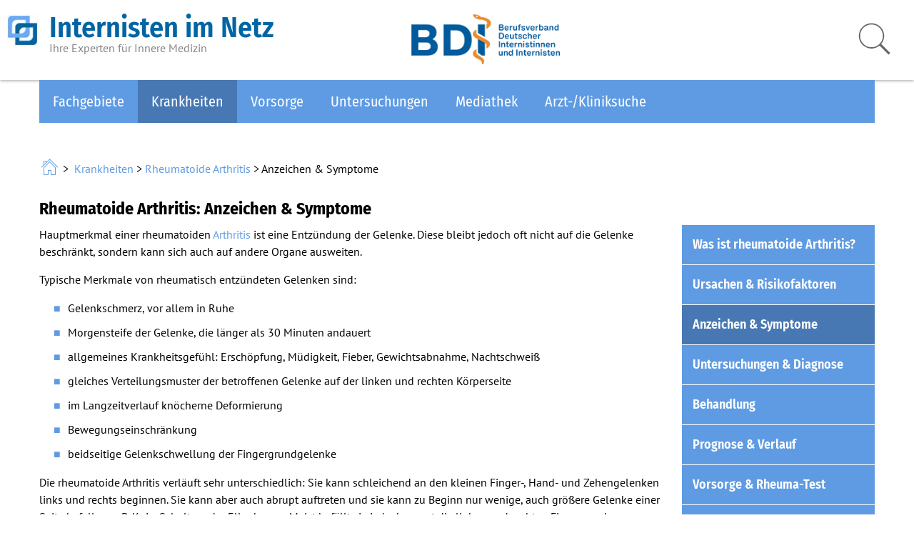

--- FILE ---
content_type: text/html; charset=utf-8
request_url: https://www.internisten-im-netz.de/krankheiten/rheumatoide-arthritis/anzeichen-symptome/
body_size: 10876
content:
<!DOCTYPE html>
<html lang="de">
<head>

<meta charset="utf-8">
<!-- 
	This website is powered by TYPO3 - inspiring people to share!
	TYPO3 is a free open source Content Management Framework initially created by Kasper Skaarhoj and licensed under GNU/GPL.
	TYPO3 is copyright 1998-2018 of Kasper Skaarhoj. Extensions are copyright of their respective owners.
	Information and contribution at https://typo3.org/
-->

<base href="https://www.internisten-im-netz.de/">


<meta name="generator" content="TYPO3 CMS">
<meta name="revisit-after" content="3 days">
<meta name="robots" content="index, follow">
<meta name="viewport" content="width=device-width, initial-scale=1.0, maximum-scale=5.0, user-scalable=yes">


<link rel="stylesheet" type="text/css" href="https://www.internisten-im-netz.de/typo3temp/compressor/merged-7ef00c79ed8e8d088fbd408d5657f48d-989dfed30142436e86ddee280e77cc8c.css.gzip" media="all">
<link rel="stylesheet" type="text/css" href="https://www.internisten-im-netz.de/typo3temp/compressor/merged-0378cc90c34b8d418d40b5514f155bd6-50b35e3692660dafd7b513b6c0eb3235.css.gzip" media="screen">
<link rel="stylesheet" type="text/css" href="https://www.internisten-im-netz.de/typo3temp/compressor/merged-ab86759b24cbab021b7880f22d72b652-93d98dbddd29852380779ad46701610b.css.gzip" media="only screen and (min-width: 0px) and (max-width: 800px)">
<link rel="stylesheet" type="text/css" href="https://www.internisten-im-netz.de/typo3temp/compressor/merged-79c2e5a135098f71efee6f492e8bcdcd-d6705f89e7fd034c1ef53c268c64f276.css.gzip" media="print">



<script src="https://www.internisten-im-netz.de/typo3temp/compressor/merged-746478a5d1d1afc6351d5234d7c554b7-947ec35ecb44ce15ca4f780c3da713f6.js.gzip" type="text/javascript"></script>


<title> Anzeichen &amp; Symptome &raquo;  Rheumatoide Arthritis &raquo;  Krankheiten &raquo;  Internisten im Netz &raquo; </title><link rel="alternate" type="application/rss+xml" title="News von www.internisten-im-netz.de" href="https://www.internisten-im-netz.de/rss.xml">
</head>
<body>
<div id="headerwrapper">
  <div id="header" role="banner">
    <div id="bdilogo" style="">
        <a href="https://www.bdi.de/startseite/" title="Berufsverband Deutscher Internisten e.V." alt="Logo Berufsverband Deutscher Internisten e.V."><img src="/fileadmin/templates/gfx/bdi_logo_rgb.png" style="height:77px;margin:0;" alt="Logo Berufsverband Deutscher Internistinnen und Internisten e.V."></a>
    </div>
    <a href="https://www.internisten-im-netz.de" title="Internisten-im-Netz">
      <div id="headertitle">
        <img src="/fileadmin/templates/gfx/iin-logo.jpg" alt="LogoInternisten im Netz - zwei in einender verschachtelte Quadrate mit abgerundeten Ecken">
        <h5>Internisten im Netz</h5>
        <p class="headtext">Ihre Experten f&uuml;r Innere Medizin</p>
      </div>
    </a>
    <div id="search">
      <form method="get" id="xajax_form_kesearch_pi1" name="xajax_form_kesearch_pi1" action="/suche/" class="static">
        <input name="id" value="1868" type="hidden">
        <input id="searchField" name="tx_kesearch_pi1[sword]" placeholder="Suchbegriff" type="text">
        <input name="tx_indexedsearch[submit_button]" src="https://www.internisten-im-netz.de/fileadmin/templates/gfx/lupe.png" alt="suchen" id="lupe" onclick="document.getElementById('pagenumber').value=1; document.getElementById('xajax_form_kesearch_pi1').submit();" type="image">
        <input id="pagenumber" name="tx_kesearch_pi1[page]" value="1" type="hidden">
        <input id="resetFilters" name="tx_kesearch_pi1[resetFilters]" value="0" type="hidden">
        <input id="sortByField" name="tx_kesearch_pi1[sortByField]" value="" type="hidden">
        <input id="sortByDir" name="tx_kesearch_pi1[sortByDir]" value="" type="hidden">
      </form>
    </div>
 
</div> 

<div id="navwrapper" style="position:relative;">
<div id="nav" role="navigation" aria-label="Hauptnavigation"><ul><li class="sub"><a href="https://www.internisten-im-netz.de/fachgebiete/innere-medizinder-internist.html" title="Link zur Seite: Fachgebiete">Fachgebiete</a><ul><li class="sub"><a href="https://www.internisten-im-netz.de/fachgebiete/innere-medizinder-internist.html" title="Link zur Seite: Innere Medizin/Der Internist">Innere Medizin/Der Internist</a></li><li class="sub"><a href="https://www.internisten-im-netz.de/fachgebiete/herz-kreislauf.html" title="Link zur Seite: Herz &amp; Kreislauf">Herz &amp; Kreislauf</a></li><li class="sub"><a href="https://www.internisten-im-netz.de/fachgebiete/leber-galle-bauchspeicheldruese.html" title="Link zur Seite: Leber, Galle &amp; Bauchspeicheldr&uuml;se">Leber, Galle &amp; Bauchspeicheldr&uuml;se</a></li><li><a href="https://www.internisten-im-netz.de/fachgebiete/lunge-atemwege.html" title="Link zur Seite: Lunge &amp; Atemwege">Lunge &amp; Atemwege</a></li><li class="sub"><a href="https://www.internisten-im-netz.de/fachgebiete/magen-darm.html" title="Link zur Seite: Magen &amp; Darm">Magen &amp; Darm</a></li><li class="sub"><a href="https://www.internisten-im-netz.de/fachgebiete/komplementaermedizin.html" title="Link zur Seite: Komplement&auml;rmedizin">Komplement&auml;rmedizin</a></li><li class="sub"><a href="https://www.internisten-im-netz.de/fachgebiete/niere-harnwege/allgemeines.html" title="Link zur Seite: Niere &amp; Harnwege">Niere &amp; Harnwege</a></li><li class="sub"><a href="https://www.internisten-im-netz.de/fachgebiete/hormone-stoffwechsel.html" title="Link zur Seite: Hormone &amp; Stoffwechsel">Hormone &amp; Stoffwechsel</a></li><li class="sub"><a href="https://www.internisten-im-netz.de/fachgebiete/psyche-koerper.html" title="Link zur Seite: Psyche &amp; K&ouml;rper">Psyche &amp; K&ouml;rper</a></li><li class="sub"><a href="https://www.internisten-im-netz.de/fachgebiete/rheumatologierheuma.html" title="Link zur Seite: Rheumatologie/Rheuma">Rheumatologie/Rheuma</a></li></ul></li><li class="active"><a href="https://www.internisten-im-netz.de/krankheiten/krankheiten.html" class="active" title="Link zur Seite: Krankheiten">Krankheiten</a></li><li class="sub"><a href="https://www.internisten-im-netz.de/vorsorge/gesund-leben.html" title="Link zur Seite: Vorsorge">Vorsorge</a><ul><li class="sub"><a href="https://www.internisten-im-netz.de/vorsorge/gesund-leben.html" title="Link zur Seite: Gesund leben">Gesund leben</a></li><li class="sub"><a href="https://www.internisten-im-netz.de/vorsorge/anti-aging.html" title="Link zur Seite: Anti-Aging">Anti-Aging</a></li><li><a href="https://www.internisten-im-netz.de/vorsorge/vorsorgeuntersuchungen.html" title="Link zur Seite: Vorsorgeuntersuchungen">Vorsorgeuntersuchungen</a></li><li class="sub"><a href="https://www.internisten-im-netz.de/vorsorge/reise-tipps.html" title="Link zur Seite: Reise-Tipps">Reise-Tipps</a></li></ul></li><li><a href="https://www.internisten-im-netz.de/untersuchungen/untersuchungsmethoden.html" title="Link zur Seite: Untersuchungen">Untersuchungen</a></li><li class="sub"><a href="https://www.internisten-im-netz.de/mediathek/infoblaetter-zum-ausdrucken.html" title="Link zur Seite: Mediathek">Mediathek</a><ul><li><a href="https://www.internisten-im-netz.de/mediathek/infoblaetter-zum-ausdrucken.html" title="Link zur Seite: Infobl&auml;tter zum Ausdrucken">Infobl&auml;tter zum Ausdrucken</a></li><li><a href="https://www.internisten-im-netz.de/mediathek/blutbild-erklaerung.html" title="Link zur Seite: Blutbild - Erkl&auml;rung">Blutbild - Erkl&auml;rung</a></li><li><a href="https://www.internisten-im-netz.de/mediathek/medikamente.html" title="Link zur Seite: Medikamente">Medikamente</a></li><li class="sub"><a href="https://www.internisten-im-netz.de/mediathek/online-tests.html" title="Link zur Seite: Online-Tests">Online-Tests</a></li></ul></li><li><a href="https://www.internisten-im-netz.de/aerzte/suche.html" title="Link zur Seite: Arzt-/Kliniksuche">Arzt-/Kliniksuche</a></li></ul></div>
<div id="mobnav">
  <form method="get" id="xajax_form_kesearch_pi1" name="xajax_form_kesearch_pi1" action="/suche/" class="msearch">
    <input name="id" value="8" type="hidden">
    <input name="tx_kesearch_pi1[sword]" placeholder="Suchbegriff" id="" type="text" class="msearchfield">
    <input class="msearchbutton" name="tx_indexedsearch[submit_button]" alt="suchen" onclick="document.getElementById('pagenumber').value=1; document.getElementById('xajax_form_kesearch_pi1').submit();" value="Suchen" type="submit">
    <input id="pagenumber" name="tx_kesearch_pi1[page]" value="1" type="hidden">
    <input id="resetFilters" name="tx_kesearch_pi1[resetFilters]" value="0" type="hidden">
    <input id="sortByField" name="tx_kesearch_pi1[sortByField]" value="" type="hidden">
    <input id="sortByDir" name="tx_kesearch_pi1[sortByDir]" value="" type="hidden">
  </form>
  <ul id="menu"><li><a href="https://www.internisten-im-netz.de/fachgebiete/innere-medizinder-internist.html">Fachgebiete</a><ul><li><a href="https://www.internisten-im-netz.de/fachgebiete/innere-medizinder-internist.html">Innere Medizin/Der Internist</a><ul><li><a href="https://www.internisten-im-netz.de/fachgebiete/innere-medizinder-internist/angiologie.html">Angiologie</a></li><li><a href="https://www.internisten-im-netz.de/fachgebiete/innere-medizinder-internist/endokrinologie-und-diabetologie.html">Endokrinologie und Diabetologie</a></li><li><a href="https://www.internisten-im-netz.de/fachgebiete/innere-medizinder-internist/gastroenterologie.html">Gastroenterologie</a></li><li><a href="https://www.internisten-im-netz.de/vorsorge/anti-aging/altersmedizin-geriatrie.html">Geriatrie</a></li><li><a href="https://www.internisten-im-netz.de/fachgebiete/innere-medizinder-internist/haematologieonkologie.html">H&auml;matologie/Onkologie</a></li><li><a href="https://www.internisten-im-netz.de/fachgebiete/herz-kreislauf/der-kardiologe.html">Kardiologie</a></li><li><a href="https://www.internisten-im-netz.de/fachgebiete/innere-medizinder-internist/nephrologie.html">Nephrologie</a></li><li><a href="https://www.internisten-im-netz.de/fachgebiete/rheumatologierheuma.html">Rheumatologie</a></li></ul></li><li><a href="https://www.internisten-im-netz.de/fachgebiete/herz-kreislauf.html">Herz &amp; Kreislauf</a><ul><li><a href="https://www.internisten-im-netz.de/fachgebiete/herz-kreislauf/der-kardiologe.html">Der Kardiologe</a></li><li><a href="https://www.internisten-im-netz.de/fachgebiete/herz-kreislauf/aufbau-funktion-des-herzens/herzmuskel-herzbeutel.html">Aufbau &amp; Funktion des Herzens</a><ul><li><a href="https://www.internisten-im-netz.de/fachgebiete/herz-kreislauf/aufbau-funktion-des-herzens/herzmuskel-herzbeutel.html">Herzmuskel &amp; Herzbeutel</a></li><li><a href="https://www.internisten-im-netz.de/fachgebiete/herz-kreislauf/aufbau-funktion-des-herzens/vorhoefe-herzkammern-aorta.html">Vorh&ouml;fe, Herzkammern &amp; Aorta</a></li><li><a href="https://www.internisten-im-netz.de/fachgebiete/herz-kreislauf/aufbau-funktion-des-herzens/herzkranzgefaesse-koronarien.html">Herzkranzgef&auml;&szlig;e (Koronarien)</a></li></ul></li><li><a href="https://www.internisten-im-netz.de/fachgebiete/herz-kreislauf/aufbau-funktion-des-blutkreislaufs/herz-blutgefaesse.html">Aufbau &amp; Funktion des Blutkreislaufs</a><ul><li><a href="https://www.internisten-im-netz.de/fachgebiete/herz-kreislauf/aufbau-funktion-des-blutkreislaufs/herz-blutgefaesse.html">Herz &amp; Blutgef&auml;&szlig;e</a></li><li><a href="https://www.internisten-im-netz.de/fachgebiete/herz-kreislauf/aufbau-funktion-des-blutkreislaufs/arterien-venen.html">Arterien &amp; Venen</a></li><li><a href="https://www.internisten-im-netz.de/fachgebiete/herz-kreislauf/aufbau-funktion-des-blutkreislaufs/grosser-kleiner-blutkreislauf.html">Gro&szlig;er &amp; kleiner Blutkreislauf</a></li></ul></li><li><a href="https://www.internisten-im-netz.de/fachgebiete/herz-kreislauf/wie-schlaegt-das-herz.html">Wie schl&auml;gt das Herz?</a></li><li><a href="https://www.internisten-im-netz.de/fachgebiete/herz-kreislauf/begriffe-rund-ums-herz.html">Begriffe rund ums Herz</a></li><li><a href="https://www.internisten-im-netz.de/fachgebiete/herz-kreislauf/herzkreislauf-sport.html">Herz/Kreislauf &amp; Sport</a></li><li><a href="https://www.internisten-im-netz.de/fachgebiete/herz-kreislauf/herzkreislauf-schwangerschaft.html">Herz/Kreislauf &amp; Schwangerschaft</a></li><li><a href="https://www.internisten-im-netz.de/fachgebiete/herz-kreislauf/herz-kreislauf-erkrankungen.html">Herz-Kreislauf-Erkrankungen</a></li><li><a href="https://www.internisten-im-netz.de/fachgebiete/herz-kreislauf/wichtige-adressen.html">Wichtige Adressen</a></li></ul></li><li><a href="https://www.internisten-im-netz.de/fachgebiete/leber-galle-bauchspeicheldruese.html">Leber, Galle &amp; Bauchspeicheldr&uuml;se</a><ul><li><a href="https://www.internisten-im-netz.de/fachgebiete/leber-galle-bauchspeicheldruese/leber/allgemeines-zur-leber.html">Leber</a><ul><li><a href="https://www.internisten-im-netz.de/fachgebiete/leber-galle-bauchspeicheldruese/leber/allgemeines-zur-leber.html">Allgemeines zur Leber</a></li><li><a href="https://www.internisten-im-netz.de/fachgebiete/leber-galle-bauchspeicheldruese/leber/lage-der-leber-im-koerper.html">Lage der Leber im K&ouml;rper</a></li><li><a href="https://www.internisten-im-netz.de/fachgebiete/leber-galle-bauchspeicheldruese/leber/aufbau-der-leber.html">Aufbau der Leber</a></li><li><a href="https://www.internisten-im-netz.de/fachgebiete/leber-galle-bauchspeicheldruese/leber/funktion-der-leber.html">Funktion der Leber</a></li><li><a href="https://www.internisten-im-netz.de/fachgebiete/leber-galle-bauchspeicheldruese/leber/haeufige-erkrankungen-der-leber.html">H&auml;ufige Erkrankungen der Leber</a></li><li><a href="https://www.internisten-im-netz.de/fachgebiete/leber-galle-bauchspeicheldruese/leber/risikofaktoren-fuer-lebererkrankungen.html">Risikofaktoren f&uuml;r Lebererkrankungen</a></li><li><a href="https://www.internisten-im-netz.de/fachgebiete/leber-galle-bauchspeicheldruese/leber/vorsorge.html">Vorsorge</a></li></ul></li><li><a href="https://www.internisten-im-netz.de/fachgebiete/leber-galle-bauchspeicheldruese/gallenblase-gallenwege/allgemeines-zur-gallenblase.html">Gallenblase &amp; Gallenwege</a><ul><li><a href="https://www.internisten-im-netz.de/fachgebiete/leber-galle-bauchspeicheldruese/gallenblase-gallenwege/allgemeines-zur-gallenblase.html">Allgemeines zur Gallenblase</a></li><li><a href="https://www.internisten-im-netz.de/fachgebiete/leber-galle-bauchspeicheldruese/gallenblase-gallenwege/lage-der-gallenblase-im-koerper.html">Lage der Gallenblase im K&ouml;rper</a></li><li><a href="https://www.internisten-im-netz.de/fachgebiete/leber-galle-bauchspeicheldruese/gallenblase-gallenwege/produktion-der-galle.html">Produktion der Galle</a></li><li><a href="https://www.internisten-im-netz.de/fachgebiete/leber-galle-bauchspeicheldruese/gallenblase-gallenwege/aufbau-der-gallenblase.html">Aufbau der Gallenblase</a></li><li><a href="https://www.internisten-im-netz.de/fachgebiete/leber-galle-bauchspeicheldruese/gallenblase-gallenwege/haeufige-erkrankungen-der-gallenblase.html">H&auml;ufige Erkrankungen der Gallenblase</a></li><li><a href="https://www.internisten-im-netz.de/fachgebiete/leber-galle-bauchspeicheldruese/gallenblase-gallenwege/risikofaktoren-fuer-erkrankungen-der-gallenblase.html">Risikofaktoren f&uuml;r Erkrankungen der Gallenblase</a></li><li><a href="https://www.internisten-im-netz.de/fachgebiete/leber-galle-bauchspeicheldruese/gallenblase-gallenwege/vorsorge-bei-erkrankungen-der-gallenblase.html">Vorsorge bei Erkrankungen der Gallenblase</a></li></ul></li><li><a href="https://www.internisten-im-netz.de/fachgebiete/leber-galle-bauchspeicheldruese/bauchspeicheldruese/allgemeines-zur-bauchspeicheldruese.html">Bauchspeicheldr&uuml;se</a><ul><li><a href="https://www.internisten-im-netz.de/fachgebiete/leber-galle-bauchspeicheldruese/bauchspeicheldruese/allgemeines-zur-bauchspeicheldruese.html">Allgemeines zur Bauchspeicheldr&uuml;se</a></li><li><a href="https://www.internisten-im-netz.de/fachgebiete/leber-galle-bauchspeicheldruese/bauchspeicheldruese/lage-der-bauchspeicheldruese-im-koerper.html">Lage der Bauchspeicheldr&uuml;se im K&ouml;rper</a></li><li><a href="https://www.internisten-im-netz.de/fachgebiete/leber-galle-bauchspeicheldruese/bauchspeicheldruese/aufbau-der-bauchspeicheldruese.html">Aufbau der Bauchspeicheldr&uuml;se</a></li><li><a href="https://www.internisten-im-netz.de/fachgebiete/leber-galle-bauchspeicheldruese/bauchspeicheldruese/funktion-der-bauchspeicheldruese.html">Funktion der Bauchspeicheldr&uuml;se</a></li><li><a href="https://www.internisten-im-netz.de/fachgebiete/leber-galle-bauchspeicheldruese/bauchspeicheldruese/haeufige-erkrankungen-der-bauchspeicheldruese.html">H&auml;ufige Erkrankungen der Bauchspeicheldr&uuml;se</a></li><li><a href="https://www.internisten-im-netz.de/fachgebiete/leber-galle-bauchspeicheldruese/bauchspeicheldruese/risikofaktoren-vorsorge.html">Risikofaktoren &amp; Vorsorge</a></li></ul></li><li><a href="https://www.internisten-im-netz.de/fachgebiete/leber-galle-bauchspeicheldruese/wichtige-adressen.html">Wichtige Adressen</a></li></ul></li><li><a href="https://www.internisten-im-netz.de/fachgebiete/lunge-atemwege.html">Lunge &amp; Atemwege</a></li><li><a href="https://www.internisten-im-netz.de/fachgebiete/magen-darm.html">Magen &amp; Darm</a><ul><li><a href="https://www.internisten-im-netz.de/fachgebiete/magen-darm/funktion.html">Funktion</a></li><li><a href="https://www.internisten-im-netz.de/fachgebiete/magen-darm/aufbau.html">Aufbau</a><ul><li><a href="https://www.internisten-im-netz.de/fachgebiete/magen-darm/aufbau/speiseroehre-aufbau-und-funktion.html">Speiser&ouml;hre - Aufbau und Funktion</a></li><li><a href="https://www.internisten-im-netz.de/fachgebiete/magen-darm/aufbau/magen-aufbau-und-funktion.html">Magen - Aufbau und Funktion</a></li><li><a href="https://www.internisten-im-netz.de/fachgebiete/magen-darm/aufbau/duenndarm-aufbau-und-funktion.html">D&uuml;nndarm - Aufbau und Funktion</a></li><li><a href="https://www.internisten-im-netz.de/fachgebiete/magen-darm/aufbau/dickdarm-aufbau-und-funktion.html">Dickdarm - Aufbau und Funktion</a></li></ul></li><li><a href="https://www.internisten-im-netz.de/fachgebiete/magen-darm/haeufige-erkrankungen.html">H&auml;ufige Erkrankungen</a></li><li><a href="https://www.internisten-im-netz.de/fachgebiete/magen-darm/risikofaktoren.html">Risikofaktoren</a></li><li><a href="https://www.internisten-im-netz.de/fachgebiete/magen-darm/vorsorge.html">Vorsorge</a></li></ul></li><li><a href="https://www.internisten-im-netz.de/fachgebiete/komplementaermedizin.html">Komplement&auml;rmedizin</a><ul><li><a href="https://www.internisten-im-netz.de/fachgebiete/komplementaermedizin/was-ist-naturheilkunde.html">Was ist Naturheilkunde?</a><ul><li><a href="https://www.internisten-im-netz.de/fachgebiete/komplementaermedizin/was-ist-naturheilkunde/naturheilkunde-komplementaermedizin.html">Naturheilkunde &amp; Komplement&auml;rmedizin</a></li><li><a href="https://www.internisten-im-netz.de/fachgebiete/komplementaermedizin/was-ist-naturheilkunde/klassifikation-der-naturheilverfahren.html">Klassifikation der Naturheilverfahren</a></li><li><a href="https://www.internisten-im-netz.de/fachgebiete/komplementaermedizin/was-ist-naturheilkunde/naturheilkunde-andere-medizinsysteme.html">Naturheilkunde &amp; Andere Medizinsysteme</a></li><li><a href="https://www.internisten-im-netz.de/fachgebiete/komplementaermedizin/was-ist-naturheilkunde/abgrenzung-zur-alternativen-medizin.html">Abgrenzung zur Alternativen Medizin</a></li></ul></li><li><a href="https://www.internisten-im-netz.de/fachgebiete/komplementaermedizin/naturheilkunde-schulmedizin.html">Naturheilkunde &amp; Schulmedizin</a></li><li><a href="https://www.internisten-im-netz.de/fachgebiete/komplementaermedizin/was-bewirken-naturheilverfahren.html">Was bewirken Naturheilverfahren?</a></li><li><a href="https://www.internisten-im-netz.de/fachgebiete/komplementaermedizin/sind-naturheilverfahren-wirksam.html">Sind Naturheilverfahren wirksam?</a></li><li><a href="https://www.internisten-im-netz.de/fachgebiete/komplementaermedizin/naturheilkundliche-alternative-verfahren.html">Naturheilkundliche &amp; Alternative Verfahren</a></li><li><a href="https://www.internisten-im-netz.de/fachgebiete/komplementaermedizin/wichtige-adressen.html">Wichtige Adressen</a></li></ul></li><li><a href="https://www.internisten-im-netz.de/fachgebiete/niere-harnwege/allgemeines.html">Niere &amp; Harnwege</a><ul><li><a href="https://www.internisten-im-netz.de/fachgebiete/niere-harnwege/allgemeines.html">Allgemeines</a></li><li><a href="https://www.internisten-im-netz.de/fachgebiete/niere-harnwege/aufbau-und-funktion/lage-der-nieren.html">Aufbau und Funktion</a><ul><li><a href="https://www.internisten-im-netz.de/fachgebiete/niere-harnwege/aufbau-und-funktion/lage-der-nieren.html">Lage der Nieren</a></li><li><a href="https://www.internisten-im-netz.de/fachgebiete/niere-harnwege/aufbau-und-funktion/aufbau-der-niere.html">Aufbau der Niere</a></li><li><a href="https://www.internisten-im-netz.de/fachgebiete/niere-harnwege/aufbau-und-funktion/funktion-der-niere.html">Funktion der Niere</a></li></ul></li><li><a href="https://www.internisten-im-netz.de/fachgebiete/niere-harnwege/nierenersatz.html">Nierenersatz</a><ul><li><a href="https://www.internisten-im-netz.de/fachgebiete/niere-harnwege/nierenersatz/dialyse.html">Dialyse</a></li><li><a href="https://www.internisten-im-netz.de/fachgebiete/niere-harnwege/nierenersatz/nierentransplantation.html">Nierentransplantation</a></li></ul></li><li><a href="https://www.internisten-im-netz.de/fachgebiete/niere-harnwege/risikofaktoren.html">Risikofaktoren</a></li><li><a href="https://www.internisten-im-netz.de/fachgebiete/niere-harnwege/vorsorge.html">Vorsorge</a></li><li><a href="https://www.internisten-im-netz.de/fachgebiete/niere-harnwege/wichtige-erkrankungen.html">Wichtige Erkrankungen</a><ul><li><a href="https://www.internisten-im-netz.de/fachgebiete/niere-harnwege/wichtige-erkrankungen/nierenversagen.html">Nierenversagen</a></li><li><a href="https://www.internisten-im-netz.de/fachgebiete/niere-harnwege/wichtige-erkrankungen/glomerulonephritis.html">Glomerulonephritis</a></li><li><a href="https://www.internisten-im-netz.de/fachgebiete/niere-harnwege/wichtige-erkrankungen/tubulopathien.html">Tubulopathien</a></li><li><a href="https://www.internisten-im-netz.de/fachgebiete/niere-harnwege/wichtige-erkrankungen/harnwegsinfekte.html">Harnwegsinfekte</a></li></ul></li><li><a href="https://www.internisten-im-netz.de/fachgebiete/niere-harnwege/wichtige-adressen.html">Wichtige Adressen</a></li></ul></li><li><a href="https://www.internisten-im-netz.de/fachgebiete/hormone-stoffwechsel.html">Hormone &amp; Stoffwechsel</a><ul><li><a href="https://www.internisten-im-netz.de/fachgebiete/hormone-stoffwechsel/regulation-der-hormone.html">Regulation der Hormone</a></li><li><a href="https://www.internisten-im-netz.de/fachgebiete/hormone-stoffwechsel/hormondruesen-und-moegliche-erkrankungen/hypothalamus.html">Hormondr&uuml;sen und m&ouml;gliche Erkrankungen</a><ul><li><a href="https://www.internisten-im-netz.de/fachgebiete/hormone-stoffwechsel/hormondruesen-und-moegliche-erkrankungen/hypothalamus.html">Hypothalamus</a></li><li><a href="https://www.internisten-im-netz.de/fachgebiete/hormone-stoffwechsel/hormondruesen-und-moegliche-erkrankungen/hirnanhangsdruese-hypophyse.html">Hirnanhangsdr&uuml;se (Hypophyse)</a></li><li><a href="https://www.internisten-im-netz.de/fachgebiete/hormone-stoffwechsel/hormondruesen-und-moegliche-erkrankungen/schilddruese.html">Schilddr&uuml;se</a></li><li><a href="https://www.internisten-im-netz.de/fachgebiete/hormone-stoffwechsel/hormondruesen-und-moegliche-erkrankungen/nebenniere.html">Nebenniere</a></li><li><a href="https://www.internisten-im-netz.de/fachgebiete/hormone-stoffwechsel/hormondruesen-und-moegliche-erkrankungen/bauchspeicheldruese-pankreas.html">Bauchspeicheldr&uuml;se (Pankreas)</a></li><li><a href="https://www.internisten-im-netz.de/fachgebiete/hormone-stoffwechsel/hormondruesen-und-moegliche-erkrankungen/eierstoecke.html">Eierst&ouml;cke</a></li><li><a href="https://www.internisten-im-netz.de/fachgebiete/hormone-stoffwechsel/hormondruesen-und-moegliche-erkrankungen/hoden.html">Hoden</a></li></ul></li><li><a href="https://www.internisten-im-netz.de/fachgebiete/hormone-stoffwechsel/stoerungen-des-hormonsystems.html">St&ouml;rungen des Hormonsystems</a><ul><li><a href="https://www.internisten-im-netz.de/fachgebiete/hormone-stoffwechsel/stoerungen-des-hormonsystems/ursachen-fuer-hormonmangel.html">Ursachen f&uuml;r Hormonmangel</a></li><li><a href="https://www.internisten-im-netz.de/fachgebiete/hormone-stoffwechsel/stoerungen-des-hormonsystems/ursachen-fuer-eine-hormonueberproduktion.html">Ursachen f&uuml;r eine Hormon&uuml;berproduktion</a></li></ul></li></ul></li><li><a href="https://www.internisten-im-netz.de/fachgebiete/psyche-koerper.html">Psyche &amp; K&ouml;rper</a><ul><li><a href="https://www.internisten-im-netz.de/fachgebiete/psyche-koerper/herz-psyche.html">Herz &amp; Psyche</a></li><li><a href="https://www.internisten-im-netz.de/fachgebiete/psyche-koerper/versteckte-depression.html">Versteckte Depression</a></li><li><a href="https://www.internisten-im-netz.de/fachgebiete/psyche-koerper/versteckte-angst.html">Versteckte Angst</a></li><li><a href="https://www.internisten-im-netz.de/fachgebiete/psyche-koerper/hypochondrie.html">Hypochondrie</a></li><li><a href="https://www.internisten-im-netz.de/fachgebiete/psyche-koerper/stress.html">Stress</a></li><li><a href="https://www.internisten-im-netz.de/fachgebiete/psyche-koerper/psyche-verdauungssystem.html">Psyche &amp; Verdauungssystem</a></li><li><a href="https://www.internisten-im-netz.de/fachgebiete/psyche-koerper/psyche-und-muskulaturknochen.html">Psyche und Muskulatur/Knochen</a></li><li><a href="https://www.internisten-im-netz.de/fachgebiete/psyche-koerper/tipps-fuer-betroffene.html">Tipps f&uuml;r Betroffene</a></li><li><a href="https://www.internisten-im-netz.de/fachgebiete/psyche-koerper/tipps-fuer-angehoerige.html">Tipps f&uuml;r Angeh&ouml;rige</a></li></ul></li><li><a href="https://www.internisten-im-netz.de/fachgebiete/rheumatologierheuma.html">Rheumatologie/Rheuma</a><ul><li><a href="https://www.internisten-im-netz.de/fachgebiete/rheumatologierheuma/rheumatische-erkrankungen-im-ueberblick.html">Rheumatische Erkrankungen im &Uuml;berblick</a></li><li><a href="https://www.internisten-im-netz.de/fachgebiete/rheumatologierheuma/wer-sind-rheumatologen.html">Wer sind Rheumatologen?</a></li></ul></li></ul></li><li class="active"><a href="https://www.internisten-im-netz.de/krankheiten/krankheiten.html" class="active" style="background-image: none;" title="Krankheiten">Krankheiten</a></li><li><a href="https://www.internisten-im-netz.de/vorsorge/gesund-leben.html">Vorsorge</a><ul><li><a href="https://www.internisten-im-netz.de/vorsorge/gesund-leben.html">Gesund leben</a><ul><li><a href="https://www.internisten-im-netz.de/vorsorge/gesund-leben/aktiv-leben/aktiv-leben.html">Aktiv leben</a><ul><li><a href="https://www.internisten-im-netz.de/vorsorge/gesund-leben/aktiv-leben/aktiv-leben.html">Aktiv leben</a></li><li><a href="https://www.internisten-im-netz.de/vorsorge/gesund-leben/aktiv-leben/positive-auswirkungen.html">Positive Auswirkungen</a></li><li><a href="https://www.internisten-im-netz.de/vorsorge/gesund-leben/aktiv-leben/die-energiebilanz-zaehlt.html">Die Energiebilanz z&auml;hlt</a></li></ul></li><li><a href="https://www.internisten-im-netz.de/vorsorge/gesund-leben/ausgewogene-ernaehrung/ausgewogene-ernaehrung.html">Ausgewogene Ern&auml;hrung</a><ul><li><a href="https://www.internisten-im-netz.de/vorsorge/gesund-leben/ausgewogene-ernaehrung/ausgewogene-ernaehrung.html">Ausgewogene Ern&auml;hrung</a></li><li><a href="https://www.internisten-im-netz.de/vorsorge/gesund-leben/ausgewogene-ernaehrung/mittelmeer-diaet-mediterrane-ernaehrung.html">"Mittelmeer-Di&auml;t" - mediterrane Ern&auml;hrung</a></li><li><a href="https://www.internisten-im-netz.de/vorsorge/gesund-leben/ausgewogene-ernaehrung/uebergewicht.html">&Uuml;bergewicht?</a></li><li><a href="https://www.internisten-im-netz.de/vorsorge/gesund-leben/ausgewogene-ernaehrung/der-fettfahrplan.html">Der Fettfahrplan</a></li><li><a href="https://www.internisten-im-netz.de/vorsorge/gesund-leben/ausgewogene-ernaehrung/radikalfaenger.html">Radikalf&auml;nger</a></li><li><a href="https://www.internisten-im-netz.de/vorsorge/gesund-leben/ausgewogene-ernaehrung/ausreichend-fluessigkeit.html">Ausreichend Fl&uuml;ssigkeit</a></li></ul></li><li><a href="https://www.internisten-im-netz.de/vorsorge/gesund-leben/umgang-mit-stress/umgang-mit-stress.html">Umgang mit Stress</a><ul><li><a href="https://www.internisten-im-netz.de/vorsorge/gesund-leben/umgang-mit-stress/umgang-mit-stress.html">Umgang mit Stress</a></li><li><a href="https://www.internisten-im-netz.de/vorsorge/gesund-leben/umgang-mit-stress/immun-gegen-stress.html">Immun gegen Stress</a></li><li><a href="https://www.internisten-im-netz.de/vorsorge/gesund-leben/umgang-mit-stress/entspannungstechniken.html">Entspannungstechniken</a></li></ul></li><li><a href="https://www.internisten-im-netz.de/vorsorge/gesund-leben/endlich-nichtraucher.html">Endlich Nichtraucher</a></li><li><a href="https://www.internisten-im-netz.de/vorsorge/gesund-leben/alkohol-nur-in-massen.html">Alkohol - nur in Ma&szlig;en</a></li></ul></li><li><a href="https://www.internisten-im-netz.de/vorsorge/anti-aging.html">Anti-Aging</a><ul><li><a href="https://www.internisten-im-netz.de/vorsorge/anti-aging/was-ist-altern.html">Was ist Altern?</a></li><li><a href="https://www.internisten-im-netz.de/vorsorge/anti-aging/der-koerper-im-alter.html">Der K&ouml;rper im Alter</a></li><li><a href="https://www.internisten-im-netz.de/vorsorge/anti-aging/altersmedizin-geriatrie.html">Altersmedizin (Geriatrie)</a></li><li><a href="https://www.internisten-im-netz.de/vorsorge/anti-aging/gesund-leben-im-alter/gesund-leben-im-alter.html">Gesund leben im Alter</a><ul><li><a href="https://www.internisten-im-netz.de/vorsorge/anti-aging/gesund-leben-im-alter/gesund-leben-im-alter.html">Gesund leben im Alter</a></li><li><a href="https://www.internisten-im-netz.de/vorsorge/anti-aging/gesund-leben-im-alter/essen-im-alter.html">Essen im Alter</a></li><li><a href="https://www.internisten-im-netz.de/vorsorge/anti-aging/gesund-leben-im-alter/vitamine-andere-zusatzstoffe.html">Vitamine &amp; andere Zusatzstoffe</a></li><li><a href="https://www.internisten-im-netz.de/vorsorge/anti-aging/gesund-leben-im-alter/fluessigkeitshaushalt-im-alter.html">Fl&uuml;ssigkeitshaushalt im Alter</a></li><li><a href="https://www.internisten-im-netz.de/vorsorge/anti-aging/gesund-leben-im-alter/sport-bewegung.html">Sport &amp; Bewegung</a></li></ul></li><li><a href="https://www.internisten-im-netz.de/vorsorge/anti-aging/sport-im-alter.html">Sport im Alter</a></li><li><a href="https://www.internisten-im-netz.de/vorsorge/anti-aging/geistig-fit-im-alter/geistig-fit-im-alter.html">Geistig fit im Alter</a><ul><li><a href="https://www.internisten-im-netz.de/vorsorge/anti-aging/geistig-fit-im-alter/geistig-fit-im-alter.html">Geistig fit im Alter</a></li><li><a href="https://www.internisten-im-netz.de/vorsorge/anti-aging/geistig-fit-im-alter/gehirn-jogging.html">Gehirn-Jogging</a></li><li><a href="https://www.internisten-im-netz.de/vorsorge/anti-aging/geistig-fit-im-alter/gesunder-koerper-gesunder-geist.html">Gesunder K&ouml;rper &ndash; Gesunder Geist</a></li></ul></li><li><a href="https://www.internisten-im-netz.de/vorsorge/anti-aging/tipps-fuer-den-alltag/tipps-fuer-den-alltag.html">Tipps f&uuml;r den Alltag</a><ul><li><a href="https://www.internisten-im-netz.de/vorsorge/anti-aging/tipps-fuer-den-alltag/tipps-fuer-den-alltag.html">Tipps f&uuml;r den Alltag</a></li><li><a href="https://www.internisten-im-netz.de/vorsorge/anti-aging/tipps-fuer-den-alltag/medikamente-im-alter.html">Medikamente im Alter</a></li><li><a href="https://www.internisten-im-netz.de/vorsorge/anti-aging/tipps-fuer-den-alltag/medikamente-richtig-einnehmen.html">Medikamente richtig einnehmen</a></li><li><a href="https://www.internisten-im-netz.de/vorsorge/anti-aging/tipps-fuer-den-alltag/schutz-vor-stuerzen.html">Schutz vor St&uuml;rzen</a></li></ul></li><li><a href="https://www.internisten-im-netz.de/vorsorge/anti-aging/wichtige-adressen.html">Wichtige Adressen</a></li></ul></li><li><a href="https://www.internisten-im-netz.de/vorsorge/vorsorgeuntersuchungen.html">Vorsorgeuntersuchungen</a></li><li><a href="https://www.internisten-im-netz.de/vorsorge/reise-tipps.html">Reise-Tipps</a><ul><li><a href="https://www.internisten-im-netz.de/vorsorge/reise-tipps/richtige-vorbereitung.html">Richtige Vorbereitung</a></li><li><a href="https://www.internisten-im-netz.de/vorsorge/reise-tipps/reiseapotheke.html">Reiseapotheke</a></li><li><a href="https://www.internisten-im-netz.de/vorsorge/reise-tipps/tipps-fuer-flugreisen.html">Tipps f&uuml;r Flugreisen</a></li><li><a href="https://www.internisten-im-netz.de/vorsorge/reise-tipps/hygienemassnahmen.html">Hygienema&szlig;nahmen</a></li><li><a href="https://www.internisten-im-netz.de/vorsorge/reise-tipps/wichtige-adressen.html">Wichtige Adressen</a></li></ul></li></ul></li><li><a href="https://www.internisten-im-netz.de/untersuchungen/untersuchungsmethoden.html" style="background-image: none;" title="Untersuchungen">Untersuchungen</a></li><li><a href="https://www.internisten-im-netz.de/mediathek/infoblaetter-zum-ausdrucken.html">Mediathek</a><ul><li><a href="https://www.internisten-im-netz.de/mediathek/infoblaetter-zum-ausdrucken.html">Infobl&auml;tter zum Ausdrucken</a></li><li><a href="https://www.internisten-im-netz.de/mediathek/blutbild-erklaerung.html">Blutbild - Erkl&auml;rung</a></li><li><a href="https://www.internisten-im-netz.de/mediathek/medikamente.html">Medikamente</a></li><li><a href="https://www.internisten-im-netz.de/mediathek/online-tests.html">Online-Tests</a><ul><li><a href="https://www.internisten-im-netz.de/mediathek/online-tests/blutwerte-check.html">Blutwerte Check</a></li><li><a href="https://www.internisten-im-netz.de/mediathek/online-tests/bmi-rechner.html">BMI-Rechner</a></li><li><a href="https://www.internisten-im-netz.de/mediathek/online-tests/darmkrebs-risiko.html">Darmkrebs Risiko</a></li><li><a href="https://www.internisten-im-netz.de/mediathek/online-tests/diabetes-risiko.html">Diabetes Risiko</a></li><li><a href="https://www.internisten-im-netz.de/mediathek/online-tests/fitness-check.html">Fitness-Check</a></li><li><a href="https://www.internisten-im-netz.de/mediathek/online-tests/rheumatoide-arthritis-risiko.html">Rheumatoide Arthritis Risiko</a></li><li><a href="https://www.internisten-im-netz.de/mediathek/online-tests/schilddruesen-unterfunktion.html">Schilddr&uuml;sen-Unterfunktion</a></li><li><a href="https://www.internisten-im-netz.de/mediathek/online-tests/erektile-dysfunktion.html">Erektile Dysfunktion</a></li></ul></li></ul></li><li><a href="https://www.internisten-im-netz.de/aerzte/suche.html" style="background-image: none;" title="Arzt-/Kliniksuche">Arzt-/Kliniksuche</a></li></ul>
</div>
</div>
</div>


<div id="krankheiten"><div class="content" role="main">
  <div id="breadcrumbs" role="navigation" aria-label="Breadcrumb-Navigation der Seitenebene"><a href="/" title="Link zur Startseite Internisten im Netz"><i class="pe-7s-home"></i></a>&gt;&nbsp; <a href="https://www.internisten-im-netz.de/krankheiten/krankheiten.html" title="">Krankheiten</a> &gt;  <a href="https://www.internisten-im-netz.de/krankheiten/rheumatoide-arthritis/was-ist-rheumatoide-arthritis.html" title="">Rheumatoide Arthritis</a> &gt; Anzeichen &amp; Symptome</div>
  <div id="rightRow" role="region" aria-label="Seitencontainer">
    <div id="rightNav" role="navigation" aria-label="Navigation Unterseiten"><div id="rnav"><ul><li><a href="https://www.internisten-im-netz.de/krankheiten/rheumatoide-arthritis/was-ist-rheumatoide-arthritis.html" title="Link zur Seite: Was ist rheumatoide Arthritis?">Was ist rheumatoide Arthritis?</a></li><li><a href="https://www.internisten-im-netz.de/krankheiten/rheumatoide-arthritis/ursachen-risikofaktoren.html" title="Link zur Seite: Ursachen &amp; Risikofaktoren">Ursachen &amp; Risikofaktoren</a></li><li class="active"><a href="https://www.internisten-im-netz.de/krankheiten/rheumatoide-arthritis/anzeichen-symptome.html" title="">Anzeichen &amp; Symptome</a></li><li><a href="https://www.internisten-im-netz.de/krankheiten/rheumatoide-arthritis/untersuchungen-diagnose.html" title="Link zur Seite: Untersuchungen &amp; Diagnose">Untersuchungen &amp; Diagnose</a></li><li><a href="https://www.internisten-im-netz.de/krankheiten/rheumatoide-arthritis/behandlung.html" title="Link zur Seite: Behandlung">Behandlung</a></li><li><a href="https://www.internisten-im-netz.de/krankheiten/rheumatoide-arthritis/prognose-verlauf.html" title="Link zur Seite: Prognose &amp; Verlauf">Prognose &amp; Verlauf</a></li><li><a href="https://www.internisten-im-netz.de/krankheiten/rheumatoide-arthritis/vorsorge-rheuma-test.html" title="Link zur Seite: Vorsorge &amp; Rheuma-Test">Vorsorge &amp; Rheuma-Test</a></li><li><a href="https://www.internisten-im-netz.de/krankheiten/rheumatoide-arthritis/links-adressen.html" title="Link zur Seite: Links &amp; Adressen">Links &amp; Adressen</a></li></ul></div></div>
    
  </div>
  
<div id="c1694">
	
		

	
		
				
			

		

	
		<h1>Rheumatoide Arthritis: Anzeichen &amp; Symptome</h1>
	
	
	
	
	
	
	
	



		

		




		
				
			
	


	

	<div class="ce-textpic ce-right ce-intext">
		
			











		

		<div class="ce-bodytext">
			
			<p>Hauptmerkmal einer rheumatoiden <a href="https://www.internisten-im-netz.de/krankheiten/rheumatoide-arthritis.html" title="Rheumatoide Arthritis" class="dpnglossary link">Arthritis</a> ist eine Entz&uuml;ndung der Gelenke. Diese bleibt jedoch oft nicht auf die Gelenke beschr&auml;nkt, sondern kann sich auch auf andere Organe ausweiten.</p>
<p>Typische Merkmale von rheumatisch entz&uuml;ndeten Gelenken sind:</p><ul><li>Gelenkschmerz, vor allem in Ruhe</li><li>Morgensteife der Gelenke, die l&auml;nger als 30 Minuten andauert</li><li>allgemeines Krankheitsgef&uuml;hl: Ersch&ouml;pfung, M&uuml;digkeit, Fieber, Gewichtsabnahme, Nachtschwei&szlig;</li><li>gleiches Verteilungsmuster der betroffenen Gelenke auf der linken und rechten K&ouml;rperseite</li><li>im Langzeitverlauf kn&ouml;cherne Deformierung</li><li>Bewegungseinschr&auml;nkung</li><li>beidseitige Gelenkschwellung der Fingergrundgelenke </li></ul><p>Die rheumatoide Arthritis verl&auml;uft sehr unterschiedlich: Sie kann schleichend an den kleinen Finger-, Hand- und Zehengelenken links und rechts beginnen. Sie kann aber auch abrupt auftreten und sie kann zu Beginn nur wenige, auch gr&ouml;&szlig;ere Gelenke einer Seite befallen, z. B. Knie, Schulter oder Ellenbogen. Meist bef&auml;llt sie jedoch zuerst die linken und rechten Finger- und Handgelenke. Die Fingerendgelenke sind in der Regel ausgespart. Die Entz&uuml;ndung verursacht ein Anschwellen der Gelenkhaut. Die Gelenkschwellungen f&uuml;hlen sich dadurch weich und prallelastisch an. Au&szlig;erdem k&ouml;nnen sich die Beugesehnen und die Strecksehnen der Finger entz&uuml;nden. Bei anderen Gelenken wie den Knie- und den Schultergelenken k&ouml;nnen die Schleimbeutel von der Entz&uuml;ndung mit betroffen sein.</p>
<p>Manchmal werden innerhalb von Wochen oder Monaten fast alle Gelenke befallen. In anderen F&auml;llen scheint die Erkrankung jahrelang still zu stehen, bevor pl&ouml;tzlich schubweise weitere Gelenke dazu kommen: Zehen- und Fu&szlig;gelenke, Ellenbogen, Schulter, Knie, H&uuml;fte und die Halswirbels&auml;ule. Abgesehen von der Halswirbels&auml;ule bef&auml;llt die rheumatoide Arthritis nicht die Wirbels&auml;ule.</p>
<p>Die rheumatoide Arthritis f&uuml;hrt zuerst zu einer Entkalkung des gelenknahen Knochens (<a href="https://www.internisten-im-netz.de/krankheiten/osteoporose.html" title="Osteoporose" class="dpnglossary link">Osteoporose</a>). Im weiteren Verlauf zerst&ouml;rt sie den Knochen an den Ansatzstellen der Gelenkkapsel. Nach und nach wird der Gelenkknorpel ebenfalls abgebaut. Die fortschreitende Entz&uuml;ndung zerst&ouml;rt die Gelenkfl&auml;chen und die Gelenkknochen weichen aus ihrer normalen Stellung. Eine Gelenkfehlstellung entsteht. Zusammen mit den <a href="https://www.internisten-im-netz.de/krankheiten/schmerzen.html" title="Schmerzen" class="dpnglossary link">Schmerzen</a> schr&auml;nkt diese Gelenkfehlstellung die Beweglichkeit des betroffenen Gelenks und ggf. nachfolgender Gelenke ein. Die Patienten k&ouml;nnen dadurch oft einfache Handgriffe nicht mehr ausf&uuml;hren: das &Ouml;ffnen einer Konservendose oder das Schn&uuml;ren von Schn&uuml;rsenkeln wird so zu einem un&uuml;berwindbaren Hindernis.</p>
		</div>

		
	</div>

	


</div>


<div id="c1883">
	
		

	
		
				
			

		

	
		<h1>Rheumatoide Arthritis bef&auml;llt auch andere Organe</h1>
	
	
	
	
	
	
	
	



		

		




		
				
			
	


	

	<div class="ce-textpic ce-right ce-intext">
		
			

	<div class="ce-gallery" data-ce-columns="1" data-ce-images="1">
		
		
			<div class="ce-row">
				
					
						<div class="ce-column">
							
									<figure>
								

							
								
								
								
									
	
			
					
	<img title="Kleingef&auml;&szlig;vaskulitis &copy; Dr. E. Edelmann" alt="Kleingef&auml;&szlig;vaskulitis &copy; Dr. E. Edelmann" src="https://www.internisten-im-netz.de/fileadmin/user_upload/RA_kleingefaessvaskulitis.jpg" width="472" height="354">

				
		

								
							 

							
										<figcaption>
											Kleingef&auml;&szlig;vaskulitis &copy; Dr. E. Edelmann
										</figcaption>
									</figure>
								
						</div>
					
				
			</div>
		
		
	</div>











		

		<div class="ce-bodytext">
			
			<p>Bei fast der H&auml;lfte der Patienten mit rheumatoider Arthritis bef&auml;llt die Erkrankung auch andere Organe, wie z. B. Herz-/Kreislaufsystem, <a href="https://www.internisten-im-netz.de/fachgebiete/lunge-atemwege.html" title="Lunge &amp; Atemwege" class="dpnglossary link">Lunge</a>, <a href="https://www.internisten-im-netz.de/fachgebiete/niere-harnwege.html" title="Niere &amp; Harnwege" class="dpnglossary link">Niere</a>, <a href="https://www.internisten-im-netz.de/fachgebiete/leber-galle-bauchspeicheldruese.html" title="Leber, Galle &amp; Bauchspeicheldr&uuml;se" class="dpnglossary link">Leber</a>, Haut, <a href="https://www.internisten-im-netz.de/fachgebiete/magen-darm.html" title="Magen &amp; Darm" class="dpnglossary link">Magen</a>-/Darm-Trakt, Nervensystem oder Dr&uuml;sengewebe:</p>
<h2>Blutgef&auml;&szlig;e</h2>
<p>Entz&uuml;ndungen der Gef&auml;&szlig;w&auml;nde &auml;u&szlig;ern sich oft in Durchblutungsst&ouml;rungen, die zu kleinen punktf&ouml;rmigen Wunden (Kleingef&auml;&szlig;vaskulitis - siehe Foto rechts), Hautgeschw&uuml;ren oder gro&szlig;fl&auml;chigerem Absterben von Gewebe f&uuml;hren k&ouml;nnen. Au&szlig;erdem tritt eine Arterienverkalkung (Arteriosklerose) bei rheumatoider Arthritis h&auml;ufiger auf.</p>
<h2>Herz und Herzgef&auml;&szlig;e</h2>
<p>Patienten mit rheumatoider Arthritis haben ein erh&ouml;htes Herzinfarktrisiko (<a href="https://www.internisten-im-netz.de/fachgebiete/herz-kreislauf/herz-kreislauf-erkrankungen.html" title="Link zum Glossar-Eintrag: koronare Herzkrankheit" class="dpnglossary link">koronare Herzkrankheit</a>). Die Arteriosklerose der <a href="https://www.internisten-im-netz.de/fachgebiete/herz-kreislauf/aufbau-funktion-des-herzens/herzkranzgefaesse-koronarien.html" title="Link zum Glossar-Eintrag: Herzkranzgef&auml;&szlig;e" class="dpnglossary link">Herzkranzgef&auml;&szlig;e</a> ist unter anderem eine Folge des rheumatischen Entz&uuml;ndungsprozesses und tritt bei aktiver Gelenkentz&uuml;ndung, einer erh&ouml;hten Krankheitsaktivit&auml;t h&auml;ufiger auf. Neben dem rheumatischen Entz&uuml;ndungsprozess, tragen auch die Einnahme von nichtsteroidalen Antirheumatika und <a href="https://www.internisten-im-netz.de/mediathek/medikamente/kortison.html" title="Kortison" class="dpnglossary link">Kortison</a> zur erh&ouml;hten H&auml;ufigkeit von Herzgef&auml;&szlig;-Erkrankungen und Herzinfarkten bei der rheumatoiden Arthritis bei. Neue Behandlungsm&ouml;glichkeiten, insbesondere mit den <a href="https://www.internisten-im-netz.de/mediathek/medikamente/biologika.html" title="Biologika" class="dpnglossary link">Biologika</a>, gehen aber mit einer deutlich erniedrigten Rate an Arteriosklerose der Herzkranzgef&auml;&szlig;e einher. Sie scheinen einen Schutzfaktor vor entsprechenden Herzerkrankungen darzustellen und senken die Sterberate an Herzinfarkten.</p>
<p>Dar&uuml;ber hinaus kann eine rheumatoide Arthritis einen <a href="https://www.internisten-im-netz.de/krankheiten/herzklappenfehler.html" title="Link zum Glossar-Eintrag: Herzklappenfehler" class="dpnglossary link">Herzklappenfehler</a> und eine Entz&uuml;ndung des Herzmuskels sowie des Herzbeutels mit Herzbeutelerguss verursachen.</p>
<h2>Lunge</h2>
<p>Bei jedem f&uuml;nften Patient mit rheumatoider Arthritis sind die Lungenbl&auml;schen entz&uuml;ndet. In der Regel ist dies nur mit speziellen Untersuchungsmethoden nachweisbar (z. B. mit der hoch aufl&ouml;senden <a href="https://www.internisten-im-netz.de/untersuchungen/computertomografie.html" title="Computertomografie" class="dpnglossary link">Computertomografie</a>). In seltenen F&auml;llen sind Husten, Atemnot bei Belastung bis hin zu generellen Atmungsschwierigkeiten die Folge.</p>
<h2>Nervensystem</h2>
<p>Werden im Handgelenk durch die Gelenk- und Sehnenentz&uuml;ndungen Nerven abgedr&uuml;ckt, kann dies Missempfindungen, Unempfindlichkeit und Schmerzen ausl&ouml;sen (z. B. Karpaltunnel-Syndrom).<br>Selten kann es im Rahmen der rheumatoiden Arthritis auch in Verbindung mit einer Gef&auml;&szlig;entz&uuml;ndung zu Nervensch&auml;digungen im Bereich der F&uuml;&szlig;e oder der Beine kommen, zu einer so genannten Polyneuropathie. Diese Nervensch&auml;digungen gehen mit Missempfindungen, Taubheitsgef&uuml;hl und oft brennenden Schmerzen einher. Selten treten L&auml;hmungserscheinungen auf.</p>
<h2>Magen-/Darm-Trakt</h2>
<p>Entz&uuml;ndungen, Blutungen und Geschw&uuml;re der Magen- und Darmschleimhaut geh&ouml;ren h&auml;ufig zu den Folgen einer Behandlung mit nichtsteroidalen Antirheumatika. Vor allem bei &auml;lteren Patienten, die zus&auml;tzlich mit <a href="https://www.internisten-im-netz.de/glossar/begriff/kortison-1.html" title="Kortison" class="dpnglossary link">Kortison</a> behandelt werden und bereits fr&uuml;her ein Magen- oder Darmgeschw&uuml;r hatten, ist das Risiko f&uuml;r eine Sch&auml;digung der Magen-/Darmwand deutlich erh&ouml;ht. In der Regel kann diese Magensch&auml;digung durch eine Einnahme von Magenschutzmitteln (so genannten Protonenpumpen-Hemmern) verhindert werden. Auch ist das Risiko f&uuml;r eine Magen- und Darmsch&auml;digung bei Einnahme einer Sondergruppe der nichtsteroidalen Antirheumatika, den sogenannten Coxiben, geringer.</p>
<h2>Tr&auml;nen- und Speicheldr&uuml;sen</h2>
<p>Die rheumatoide Arthritis kann auch die Tr&auml;nen- und Speicheldr&uuml;sen befallen und das Dr&uuml;sengewebe zerst&ouml;ren. Dieser Verlauf wird auch Sicca-Syndrom bezeichnet und betrifft etwa ein Drittel der Patienten. Die Krankheitszeichen sind Mundtrockenheit und ein Mangel an Tr&auml;nenfl&uuml;ssigkeit.<br><br></p>
		</div>

		
	</div>

	


</div>


  
  <p class="author">Experte: Wiss. Beratung &amp; Ausarbeitung: Dr. Florian Popp, Planegg &amp; Dr. Martin Welker</p>
  <p class="author">Literatur:<br>Fiehn C, Holle J, Iking-Konert C, et al. S2e-Leitlinie: Therapie der rheumatoiden Arthritis mit krankheitsmodifizierenden Medikamenten, Z Rheumatol 2018; 77 (Suppl 2): 35 &ndash; 53. https://doi.org/10.1007/s00393-018-0481-y.

Smolen JS, Landew&eacute; RBM, Bijlsma JWJ, et al. EULAR recommendations for the management of rheumatoid arthritis with synthetic and biological disease-modifying antirheumatic drugs: 2019 update. Annals of the Rheumatic Diseases 2020; 79: 685 &ndash; 699. https://ard.bmj.com/content/annrheumdis/79/6/685.full.pdf

Patienteninformationen zu Basistherapien: https://dgrh.de/Suche.html?query=basistherapie  

Patientenbrosch&uuml;re Rheumatoide Arthritis der Deutschen Rheumaliga e.V.: https://www.<a href="https://www.internisten-im-netz.de/fachgebiete/rheumatologierheuma.html" title="Rheumatologie" class="dpnglossary link">rheuma</a>-liga.de/infothek/publikationen 
</p>
  <p class="author">Letzte Aktualisierung: 27.03.2023</p>
</div>

<div id="subrow" role="complementary"></div>

</div>
<div id="footerwrapper">
  <div class="footercontent" role="contentinfo">
    <div class="twocolwrapper"><div class="leftCol">
<div id="c1742">
	
		

	


	

	<div class="ce-textpic ce-right ce-intext">
		
			











		

		<div class="ce-bodytext">
			
			<p class="footerheader">&copy; Internisten-im-Netz </p>
<p><a href="https://www.internisten-im-netz.de/impressum.html">Impressum</a></p>
<p><a href="https://www.internisten-im-netz.de/datenschutz.html">Datenschutz</a></p>
<p><a href="https://www.internisten-im-netz.de/barrierefreiheit.html">Barrierefreiheit</a></p>
<p><a href="https://www.internisten-im-netz.de/bildquellen.html">Bildquellen</a></p>
		</div>

		
	</div>

	


</div>

</div><div class="rightCol">
<div id="c1747">
	
		

	


	

	<div class="ce-textpic ce-right ce-intext">
		
			











		

		<div class="ce-bodytext">
			
			<p class="footerheader">Herausgeber</p>
		</div>

		
	</div>

	


</div>


<div id="c1746">
	
		

	


	

	<div class="ce-textpic ce-left ce-above">
		
			

	<div class="ce-gallery" data-ce-columns="1" data-ce-images="1">
		
		
			<div class="ce-row">
				
					
						<div class="ce-column">
							
									<div class="ce-media">
								

							
								
								
								
									
	
			<a href="https://www.bdi.de/" target="_blank">
				
	<img title="Link zur Website des BDI" alt="Logo des Berufsverbandes der Interistinnen und Internisten e.V." src="https://www.internisten-im-netz.de/fileadmin/templates/gfx/bdi_logo_rgb.png" width="229" height="77">

			</a>
		

								
							 

							
									</div>
								
						</div>
					
				
			</div>
		
		
	</div>











		

		<div class="ce-bodytext">
			
			<p>Berufsverband Deutscher Internistinnen und Internisten e.V.</p>
		</div>

		
	</div>

	


</div>


<div id="c2047">
	
		

	


	

	<div class="ce-textpic ce-left ce-below">
		

		<div class="ce-bodytext">
			
			
		</div>

		
			

	<div class="ce-gallery" data-ce-columns="1" data-ce-images="1">
		
		
			<div class="ce-row">
				
					
						<div class="ce-column">
							
									<div class="ce-media">
								

							
								
								
								
									
	
			<a href="https://www.datenschutzexperte.de/datenschutzsiegel/" target="_blank">
				
	<img title="Link zur Firma Datenschutzexperte" alt="Logo der Firma Datenschutzexperte" src="https://www.internisten-im-netz.de/fileadmin/templates/gfx/Datenschutz_Siegel_Rund_small.png" width="100" height="100">

			</a>
		

								
							 

							
									</div>
								
						</div>
					
				
			</div>
		
		
	</div>











		
	</div>

	


</div>

</div></div>
<div id="c1743">
	
	<hr class="ce-div">

	


</div>
<div class="twocolwrapper"><div class="leftCol">
<div id="c1744">
	
		

	


	

	<div class="ce-textpic ce-right ce-intext">
		
			











		

		<div class="ce-bodytext">
			
			<p class="footerheader">Weitere Gesundheitsthemen</p>
<p><a href="https://www.frauenaerzte-im-netz.de/" target="_blank">Frauengesundheit: www.frauenaerzte-im-netz.de</a></p>
<p><a href="https://www.hno-aerzte-im-netz.de" target="_blank">HNO-Heilkunde: www.hno-aerzte-im-netz.de</a></p>
<p><a href="https://www.anaesthesisten-im-netz.de/" target="_blank">An&auml;sthesiologie, Intensivmedizin, Notfallmedizin &amp; Schmerzmedizin: www.anaesthesisten-im-netz.de</a></p>
<p><a href="https://www.kinderaerzte-im-netz.de/" target="_blank">Kindergesundheit: www.kinderaerzte-im-netz.de</a></p>
<p><a href="https://www.lungenaerzte-im-netz.de/" target="_blank">Lungenheilkunde: www.lungenaerzte-im-netz.de</a></p>
<p><a href="https://www.neurologen-und-psychiater-im-netz.org/" target="_blank">Neurologie &amp; Psychiatrie: www.neurologen-und-psychiater-im-netz.org</a>&nbsp;</p>
<p><a href="https://www.internisten-im-netz.de/typo3/Onkologische Reha: www.reha-hilft-krebspatienten.de" title="Reha nach Krebs" target="_blank">Onkologische Reha: www.reha-hilft-krebspatienten.de</a></p>
<p>&nbsp;</p>
<p>&nbsp;</p>
		</div>

		
	</div>

	


</div>

</div><div class="rightCol"></div></div>
  </div>
</div>
<script src="https://www.internisten-im-netz.de/typo3temp/compressor/merged-4a17610c08e642832ee164b1e1e9c335-2d6658ef4889442cd1de230c53292777.js.gzip" type="text/javascript"></script>
<script src="https://www.internisten-im-netz.de/typo3temp/compressor/merged-aaf27bf937a41340ef82e42e97c65d95-66753828acb0f569fe1d571082e62279.js.gzip" type="text/javascript"></script>

<script>  $(".accordion").each(function () {$(this).accordion( {active: false,collapsible: true,heightStyle: "content"})});</script><script type="text/javascript">$(document).ready(function(){$('#menu').slicknav({allowParentLinks:'true',label: '',prependTo:'#mobnav'});});</script>
<!-- Matomo -->
<script type="text/javascript">
  var _paq = window._paq || [];
  /* tracker methods like "setCustomDimension" should be called before "trackPageView" */
  _paq.push(["disableCookies"]);
  _paq.push(['trackPageView']);
  _paq.push(['enableLinkTracking']);
  (function() {
    var u="https://matomo.internisten-im-netz.de/";
    _paq.push(['setTrackerUrl', u+'matomo.php']);
    _paq.push(['setSiteId', '4']);
    var d=document, g=d.createElement('script'), s=d.getElementsByTagName('script')[0];
    g.type='text/javascript'; g.async=true; g.defer=true; g.src=u+'matomo.js'; s.parentNode.insertBefore(g,s);
  })();
</script>
<!-- End Matomo Code -->
</body>
</html>


--- FILE ---
content_type: text/css; charset=utf-8
request_url: https://www.internisten-im-netz.de/typo3temp/compressor/merged-ab86759b24cbab021b7880f22d72b652-93d98dbddd29852380779ad46701610b.css.gzip
body_size: 385
content:
.slicknav_btn{position:relative;display:block;vertical-align:middle;float:right;padding:0.438em 0.625em 0.438em 0.625em;line-height:1.125em;cursor:pointer;}.slicknav_btn .slicknav_icon-bar + .slicknav_icon-bar{margin-top:0.188em;}.slicknav_menu{*zoom:1;}.slicknav_menu .slicknav_menutxt{display:block;line-height:1.188em;float:left;}.slicknav_menu .slicknav_icon{float:left;width:1.125em;height:0.875em;margin:0.188em 0 0 0.438em;}.slicknav_menu .slicknav_icon:before{background:transparent;width:1.125em;height:0.875em;display:block;content:"";position:absolute;}.slicknav_menu .slicknav_no-text{margin:0;}.slicknav_menu .slicknav_icon-bar{display:block;width:1.125em;height:0.125em;-webkit-border-radius:1px;-moz-border-radius:1px;border-radius:1px;-webkit-box-shadow:0 1px 0 rgba(0,0,0,0.25);-moz-box-shadow:0 1px 0 rgba(0,0,0,0.25);box-shadow:0 1px 0 rgba(0,0,0,0.25);}.slicknav_menu:before{content:" ";display:table;}.slicknav_menu:after{content:" ";display:table;clear:both;}.slicknav_nav{clear:both;}.slicknav_nav ul{display:block;}.slicknav_nav li{display:block;}.slicknav_nav .slicknav_arrow{font-size:0.8em;margin:0 0 0 0.4em;float:right;}.slicknav_nav .slicknav_item{cursor:pointer;}.slicknav_nav .slicknav_item a{display:inline;}.slicknav_nav .slicknav_row{display:block;}.slicknav_nav a{display:block;}.slicknav_nav .slicknav_parent-link a{display:inline;}.slicknav_brand{float:left;}.slicknav_menu{font-size:16px;box-sizing:border-box;background:#4c4c4c;padding:5px;}.slicknav_menu *{box-sizing:border-box;}.slicknav_menu .slicknav_menutxt{color:#fff;font-weight:bold;text-shadow:0 1px 3px #000;}.slicknav_menu .slicknav_icon-bar{background-color:#fff;}.slicknav_btn{margin:5px 5px 6px;text-decoration:none;text-shadow:0 1px 1px rgba(255,255,255,0.75);-webkit-border-radius:4px;-moz-border-radius:4px;border-radius:4px;background-color:#222;}.slicknav_nav{color:#fff;margin:0;padding:0;font-size:1em;list-style:none;overflow:hidden;}.slicknav_nav ul{list-style:none;overflow:hidden;padding:0;margin:0 0 0 20px;}.slicknav_nav .slicknav_row{padding:5px 10px;margin:2px 5px;}.slicknav_nav .slicknav_row:hover{-webkit-border-radius:6px;-moz-border-radius:6px;border-radius:6px;background:#ccc;color:#fff;}.slicknav_nav a{padding:5px 10px;margin:2px 5px;text-decoration:none;color:#fff;}.slicknav_nav a:hover{-webkit-border-radius:6px;-moz-border-radius:6px;border-radius:6px;background:#ccc;color:#222;}.slicknav_nav .slicknav_txtnode{margin-left:15px;}.slicknav_nav .slicknav_item a{padding:0;margin:0;}.slicknav_nav .slicknav_parent-link a{padding:0;margin:0;}.slicknav_brand{color:#fff;font-size:18px;line-height:30px;padding:7px 12px;height:44px;}
